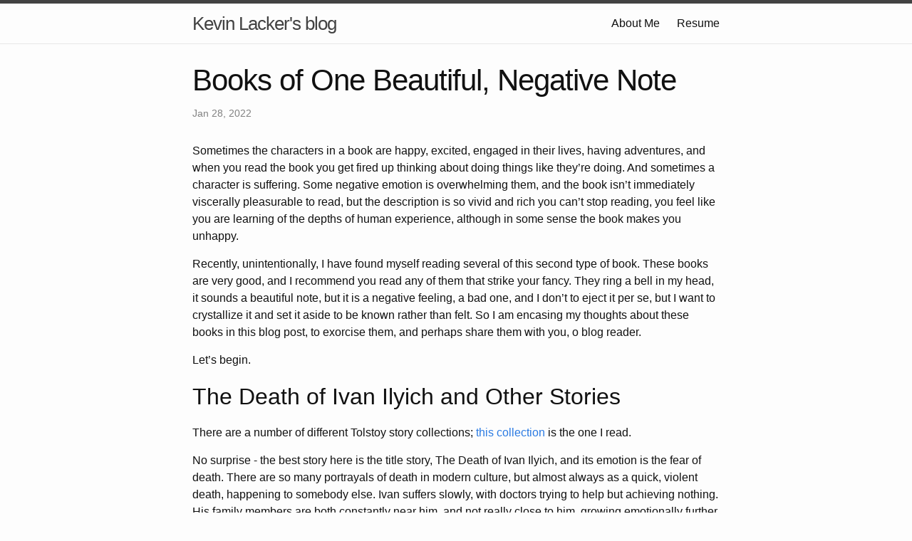

--- FILE ---
content_type: text/html; charset=utf-8
request_url: https://lacker.io/books/2022/01/28/books-of-one-beautiful-negative-note.html
body_size: 7700
content:
<!DOCTYPE html>
<html>

  <head>
  <meta charset="utf-8">
  <meta http-equiv="X-UA-Compatible" content="IE=edge">
  <meta name="viewport" content="width=device-width, initial-scale=1">
  <meta name="twitter:card" content="summary" />
  <meta name="twitter:creator" content="@lacker" />
  
  <title>Books of One Beautiful, Negative Note</title>
  <meta name="description" content="Sometimes the characters in a book are happy, excited, engaged in their lives, having adventures, and when you read the book you get fired up thinking about ...">

  <meta property="og:title" content="Books of One Beautiful, Negative Note" />
  <meta property="og:description" content="Sometimes the characters in a book are happy, excited, engaged in their lives, having adventures, and when you read the book you get fired up thinking about ...">
  <meta property="og:image" content="https://lacker.io/assets/leo_on_chest.jpg" />
  
  <link rel="stylesheet" href="/css/main.css">
  <link rel="canonical" href="http://lacker.io/books/2022/01/28/books-of-one-beautiful-negative-note.html">
  <link rel="alternate" type="application/rss+xml" title="Kevin Lacker's blog" href="http://lacker.io/feed.xml" />

  <link rel="apple-touch-icon" sizes="180x180" href="/assets/favicon/apple-touch-icon.png">
  <link rel="icon" type="image/png" sizes="32x32" href="/assets/favicon/favicon-32x32.png">
  <link rel="icon" type="image/png" sizes="16x16" href="/assets/favicon/favicon-16x16.png">
  <link rel="manifest" href="/assets/favicon/site.webmanifest">
</head>


  <body>

    <header class="site-header">

  <div class="wrapper">

    <a class="site-title" href="/">Kevin Lacker's blog</a>

    <nav class="site-nav">
      <a href="#" class="menu-icon">
        <svg viewBox="0 0 18 15">
          <path fill="#424242" d="M18,1.484c0,0.82-0.665,1.484-1.484,1.484H1.484C0.665,2.969,0,2.304,0,1.484l0,0C0,0.665,0.665,0,1.484,0 h15.031C17.335,0,18,0.665,18,1.484L18,1.484z"/>
          <path fill="#424242" d="M18,7.516C18,8.335,17.335,9,16.516,9H1.484C0.665,9,0,8.335,0,7.516l0,0c0-0.82,0.665-1.484,1.484-1.484 h15.031C17.335,6.031,18,6.696,18,7.516L18,7.516z"/>
          <path fill="#424242" d="M18,13.516C18,14.335,17.335,15,16.516,15H1.484C0.665,15,0,14.335,0,13.516l0,0 c0-0.82,0.665-1.484,1.484-1.484h15.031C17.335,12.031,18,12.696,18,13.516L18,13.516z"/>
        </svg>
      </a>

      <div class="trigger">
        
          
          <a class="page-link" href="/about/">About Me</a>
          
        
          
        
          
        
          
        
          
          <a class="page-link" href="/resume/">Resume</a>
          
        
          
        
          
        
          
        
          
        
          
        
          
        
          
        
          
        
          
        
          
        
          
        
          
        
          
        
          
        
      </div>
    </nav>

  </div>

</header>


    <div class="page-content">
      <div class="wrapper">
        <div class="post">

  <header class="post-header">
    <h1 class="post-title">Books of One Beautiful, Negative Note</h1>
    <p class="post-meta">Jan 28, 2022</p>
  </header>

  <article class="post-content">
    <p>Sometimes the characters in a book are happy, excited, engaged in
their lives, having adventures, and when you read the book you get
fired up thinking about doing things like they’re doing. And sometimes
a character is suffering. Some negative emotion is overwhelming them,
and the book isn’t immediately viscerally pleasurable to read, but the
description is so vivid and rich you can’t stop reading, you feel like
you are learning of the depths of human experience, although in some
sense the book makes you unhappy.</p>

<p>Recently, unintentionally, I have found myself reading several of this
second type of book. These books are very good, and I recommend you
read any of them that strike your fancy. They ring a bell in my head,
it sounds a beautiful note, but it is a negative feeling, a bad one,
and I don’t to eject it per se, but I want to crystallize it and
set it aside to be known rather than felt. So I am encasing my
thoughts about these books in this blog post, to exorcise them, and
perhaps share them with you, o blog reader.</p>

<p>Let’s begin.</p>

<h2 id="the-death-of-ivan-ilyich-and-other-stories">The Death of Ivan Ilyich and Other Stories</h2>

<p>There are a number of different Tolstoy story collections; <a href="https://www.amazon.com/Death-Ilyich-Stories-Vintage-Classics-ebook/dp/B002VD6NJQ/">this
collection</a>
is the one I read.</p>

<p>No surprise - the best story here is the title story, The Death of
Ivan Ilyich, and its emotion is the fear of death. There are so many
portrayals of death in modern culture, but almost always as a quick,
violent death, happening to somebody else. Ivan suffers slowly, with
doctors trying to help but achieving nothing. His family
members are both constantly near him, and not really close to
him, growing emotionally further away as he comes closer to death and
they remain alive. Is it possible to understand how you will feel when
close to death? Do we want to understand that?</p>

<p>Another great story in this collection is The Kreutzer Sonata. Its
emotion is jealousy. It’s a real song, and it fits the story
perfectly. It’s a sonata for violin and piano, played by two
people. The main character’s wife plays this sonata with another man,
and the emotional bond it forms between them drives the main character
insane, sending him into a jealous, violent rage.</p>

<p>I think you should read this story and simultaneously listen to the
sonata. I lack the words to describe music well, but in the “presto”
part the violin and piano are handing the melody back and forth,
slowly building its intensity higher, and it just perfectly matches
the main character’s rising insanity. Start it when you get to the
part where the main character starts talking about the Kreutzer
Sonata.</p>

<p>Try listening to <a href="https://open.spotify.com/album/6Pd05vKoj2yspCnGc3PJrl">this
version</a> on
Spotify. Gidon Kremer and Martha Argerich are great musicians, but also, they have
become my mental image of the characters. Look at them:</p>

<p><img src="/assets/kreutzer.jpeg" alt="kreutzer" class="img-responsive" /></p>

<p>Doesn’t Martha Argerich look like she could be the beautiful woman around which
the love interests revolve in a Tolstoy story, and Gidon Kremer, with
that mildly goofy grin, look like he could be the sort of guy who at
first seems like an innocent nerd and then sneakily charms someone’s
wife?</p>

<p>Anyway. Great stories.</p>

<p>Some critics, like Harold Bloom, think Hadji Murat, also in this collection,
is one of the greatest short stories of all time. I was surprised to
see that after I read it. My initial impression of the main character
(Hadji Murat) was that he is a naive and corrupt loser. He expects to
be able to convince the Russian empire to change its military
strategy, while being ignorant of its bureaucracy. He’s bitter that he
has been fired by his side’s leader. And what he wants is to be
installed as a local ruler, as the guy who betrays his own side in the
war. Indeed, he ends up failing to accomplish anything, dying
pointlessly, basically getting what he deserves. So, a decent story,
but nothing special. Reminds me of a bunch of real world stories from
Afghanistan.</p>

<p>But apparently many readers see Hadji Murat as a hero, a noble warrior
who represents bravery and ambition? I still liked the story as a
collection of vignettes about this eternal empire-vs-a-foreign-culture
war. I feel like there is this core assumption that it’s noble to kill
a lot of people while achieving nothing because of the glory of war,
and people who like the Hadji Murat character must agree with that
assumption, and I don’t. It’s odd to me because War and Peace, which
Tolstoy wrote before writing this story, seemed like it was strongly
in opposition to that view.</p>

<h2 id="the-luminous-novel">The Luminous Novel</h2>

<p><a href="https://www.amazon.com/Luminous-Novel-Mario-Levrero-ebook/dp/B092HDKL16/">The Luminous
Novel</a>
is about procrastination. The author is a semi-famous
writer who gets a big grant to finish his masterpiece. He starts
recording a diary of everything he does, during his “year of finishing
the masterpiece”. And it’s just chock full of complete wastes of
time. Like, hex editing shareware to get around copy protection, when
he is “supposed” to be working.</p>

<p>Is it an interesting diary? It reminds me of
<a href="/books/2020/08/29/knausgaards-struggle.html">Knausgaard</a> in some
ways - just much more realistic than you would expect, and that aspect
of it makes up for a lack of narrative or point. About halfway through
the book, I decided it was pointless, but somehow curious, and I
evaluated the book as “not that great” but figured I’d keep reading
anyway because, well, I was stuck in Tahoe and the I-80 was closed so
I was going to be reading <em>something</em> and I just wanted to great it.</p>

<p>And then maybe 85% of the way through the book, he’s like, okay. So I
couldn’t do it. I failed. Instead of my masterpiece, I have this
diary. I have a little bit of other stuff but it just didn’t come
together. Then the last 15% of the book is what he has of the
masterpiece, and it’s amazing. Gripping, realistic, vivid, each page
is everything you want of a great novel. It just doesn’t fit
together. There’s no real overall plot, no consistent set of
characters, only this dream of sharing this luminous feeling at the
heart of his life and love.</p>

<p>So did he do it? I feel like he successfully got 15% of the way
there. He died shortly after the period recorded, and this novel will
forever be a partially great novel.</p>

<p>The whole time he’s waking up at 3 pm, going to sleep at 8
am, and trying a slew of weird herbal remedies. He mentions right at
the end of the book that he stopped drinking coffee and this seems to
have magically fixed his terrible sleep problems and made him
healthier in other ways too.</p>

<p>I found this book to be inspirational, honestly. He could have
produced a truly great novel. He succeeded at a lesser goal -
making a good, but fairly weird novel. I think the secret is a really
mundane one - he just should have wasted less time and improved his
health by taking the standard actions that everyone recommends to do
these things.</p>

<h2 id="crime-and-punishment">Crime and Punishment</h2>

<p>I finally succeeded in reading this book on my third
attempt. Sometimes a difficult book is like a difficult hiking trail -
if you’re in shape, and you have the right gear, you can
enjoy a beautiful hike, when somebody out of shape wearing flip flops finds
it to be a painful slog. Perhaps recently I have been getting into
better “reading shape”.</p>

<p>Most “antihero” characters have a fixed sort of badness, but they are
likeable, so you root for them as the story goes on, and they just
stay how they are. It’s like the reader agrees to suspend their
disbelief and pretend the character is good, and just pay attention to
the exciting actions and hope they turn out well for the
antihero. Sometimes the antihero is only a little bad, like an art
thief who steals art and never hurts anyone, and you just permanently
accept that this sort of little bit of badness is okay. Or perhaps
they die in the end to achieve moral balance, so that you can be left
feeling that things worked out appropriately.</p>

<p>Raskolnikov is different. He commits murder, sort of because he needs
money, but also because he sort of has a philosophical view that he’s
special and the regular rules of morality don’t apply to him. His
thinking just isn’t very clear at the time. And then it is impossible
for the reader to consistently root for Raskolnikov, because he
doesn’t even consistently root for himself. His guilt becomes stronger
and stronger, eventually crushing him. He isn’t like the crooks in a
heist movie who cleverly try to evade the law - he’s distracted by his
own obsession about what he has done, slowly becoming less and less
able to even try to evade the police.</p>

<p>Which Raskolnikov is the more sympathetic one? The cool and calm
protagonist we see at the start who thinks he can get away with
murder, or the emotional wreck unable to face his family as he drags
himself to the police station to talk to the investigator, unsure
whether he should admit to the murder? Are we rooting for
Raskolnikov to get away with it, or are we rooting for him to do the
right thing, and confess?</p>

<h2 id="the-trial">The Trial</h2>

<p>The Metamorphosis is supposed to be Kafka’s masterpiece, but I think I
liked this one better. (I read <a href="https://www.amazon.com/Trial-Translation-Restored-Schocken-Library-ebook/dp/B00985E0VI">this translation</a>.) The Trial is about that frustration and dread
you feel when interacting with a huge bureaucracy.</p>

<p>Of all these books, The Trial was the most painful to read. It’s a
good thing it is relatively short. I would read a bit, pause, and just
feel miserable. Sometimes it was hard to say why I kept reading. But,
at the same time I strongly recommend this book.</p>

<p>There’s a difference between how it feels in the moment to read a
book, and how it feels to have read a book. It’s like a weekend afternoon
where the kids are causing all sorts of trouble, and it’s so
frustrating, but for a fifteen minute period everyone is behaving so
nicely, and you snap a picture of mom and the kids baking muffins
where everyone looks so happy, and it’s a great picture so you look
back at it later and have great memories, so you keep coming back to
the Good Muffin Recipe, and in the end a great tradition is formed.</p>

<p>Except, instead of eating delicious muffins, the payoff here is… a
deeper understanding of the emotional nature of being frustrated by
impersonal forces? Hmm. Well, it’s a great payoff, trust me.</p>

<p>Josef K is arrested. He asks what he’s being arrested for. Nobody
knows. It’s not that they won’t tell him - they’re happy to tell him
what he’s being arrested for. But that happens at a later stage in the
process. What is the process? Well, it’s not as simple as just
explaining what the process is. The best way to handle it is to find a
good lawyer, or at least not one of the many lawyers who will mislead
you about the process more than they clarify. Of course, that isn’t
straightforward. But good luck. Don’t miss your first hearing. When is
the first hearing? Well, it isn’t precisely a “hearing”, it’s more
like a discussion that gradually merges into a hearing.</p>

<p>And so on. It’s like the nightmare where you forgot to turn in your
homework, plus the nightmare of being late to an important event, plus
the feeling of getting a notification from the IRS that you filed your
taxes wrong, all expanded out into a novel. There is nothing else
quite like it.</p>

<p>Kafka himself was essentially a middle manager in a large insurance
company. He was considered “tireless and ambitious”.</p>

<h2 id="conclusion">Conclusion</h2>

<p>This is enough. These books are great, but this is all the negative
novel I can handle, for now. Next I am going to try to read something
full of joy and delight.</p>

  </article>

</div>

      </div>
    </div>

    <footer class="site-footer">

  <div class="wrapper">

    <h2 class="footer-heading">Kevin Lacker's blog</h2>

    <div class="footer-col-wrapper">
      <div class="footer-col  footer-col-1">
        <ul class="contact-list">
          <li>
            <p class="rss-subscribe">subscribe via <a href="/feed.xml">RSS</a></p>
          </li>
        </ul>
      </div>

      <div class="footer-col  footer-col-2">
        <ul class="social-media-list">
          
          <li>
            <a href="https://github.com/lacker">
              <span class="icon  icon--github">
                <svg viewBox="0 0 16 16">
                  <path fill="#828282" d="M7.999,0.431c-4.285,0-7.76,3.474-7.76,7.761 c0,3.428,2.223,6.337,5.307,7.363c0.388,0.071,0.53-0.168,0.53-0.374c0-0.184-0.007-0.672-0.01-1.32 c-2.159,0.469-2.614-1.04-2.614-1.04c-0.353-0.896-0.862-1.135-0.862-1.135c-0.705-0.481,0.053-0.472,0.053-0.472 c0.779,0.055,1.189,0.8,1.189,0.8c0.692,1.186,1.816,0.843,2.258,0.645c0.071-0.502,0.271-0.843,0.493-1.037 C4.86,11.425,3.049,10.76,3.049,7.786c0-0.847,0.302-1.54,0.799-2.082C3.768,5.507,3.501,4.718,3.924,3.65 c0,0,0.652-0.209,2.134,0.796C6.677,4.273,7.34,4.187,8,4.184c0.659,0.003,1.323,0.089,1.943,0.261 c1.482-1.004,2.132-0.796,2.132-0.796c0.423,1.068,0.157,1.857,0.077,2.054c0.497,0.542,0.798,1.235,0.798,2.082 c0,2.981-1.814,3.637-3.543,3.829c0.279,0.24,0.527,0.713,0.527,1.437c0,1.037-0.01,1.874-0.01,2.129 c0,0.208,0.14,0.449,0.534,0.373c3.081-1.028,5.302-3.935,5.302-7.362C15.76,3.906,12.285,0.431,7.999,0.431z"/>
                </svg>
              </span>

              <span class="username">lacker</span>
            </a>
          </li>
          

          
          <li>
            <a href="https://twitter.com/lacker">
              <span class="icon  icon--twitter">
                <svg viewBox="0 0 16 16">
                  <path fill="#828282" d="M15.969,3.058c-0.586,0.26-1.217,0.436-1.878,0.515c0.675-0.405,1.194-1.045,1.438-1.809
                  c-0.632,0.375-1.332,0.647-2.076,0.793c-0.596-0.636-1.446-1.033-2.387-1.033c-1.806,0-3.27,1.464-3.27,3.27 c0,0.256,0.029,0.506,0.085,0.745C5.163,5.404,2.753,4.102,1.14,2.124C0.859,2.607,0.698,3.168,0.698,3.767 c0,1.134,0.577,2.135,1.455,2.722C1.616,6.472,1.112,6.325,0.671,6.08c0,0.014,0,0.027,0,0.041c0,1.584,1.127,2.906,2.623,3.206 C3.02,9.402,2.731,9.442,2.433,9.442c-0.211,0-0.416-0.021-0.615-0.059c0.416,1.299,1.624,2.245,3.055,2.271 c-1.119,0.877-2.529,1.4-4.061,1.4c-0.264,0-0.524-0.015-0.78-0.046c1.447,0.928,3.166,1.469,5.013,1.469 c6.015,0,9.304-4.983,9.304-9.304c0-0.142-0.003-0.283-0.009-0.423C14.976,4.29,15.531,3.714,15.969,3.058z"/>
                </svg>
              </span>

              <span class="username">lacker</span>
            </a>
          </li>
          
        </ul>
      </div>

      <div class="footer-col  footer-col-3">
        <p class="text">TODO: insert description here
</p>
      </div>
    </div>

  </div>
  <script>
  (function(i,s,o,g,r,a,m){i['GoogleAnalyticsObject']=r;i[r]=i[r]||function(){
  (i[r].q=i[r].q||[]).push(arguments)},i[r].l=1*new Date();a=s.createElement(o),
  m=s.getElementsByTagName(o)[0];a.async=1;a.src=g;m.parentNode.insertBefore(a,m)
  })(window,document,'script','//www.google-analytics.com/analytics.js','ga');

  ga('create', 'UA-61823514-1', 'auto');
  ga('send', 'pageview');

  </script>
</footer>


  </body>

</html>


--- FILE ---
content_type: text/plain
request_url: https://www.google-analytics.com/j/collect?v=1&_v=j102&a=2024638508&t=pageview&_s=1&dl=https%3A%2F%2Flacker.io%2Fbooks%2F2022%2F01%2F28%2Fbooks-of-one-beautiful-negative-note.html&ul=en-us%40posix&dt=Books%20of%20One%20Beautiful%2C%20Negative%20Note&sr=1280x720&vp=1280x720&_u=IEBAAEABAAAAACAAI~&jid=1460524678&gjid=335854455&cid=176458281.1769025158&tid=UA-61823514-1&_gid=1689533039.1769025158&_r=1&_slc=1&z=1616715509
body_size: -449
content:
2,cG-VZGMEF3LMZ